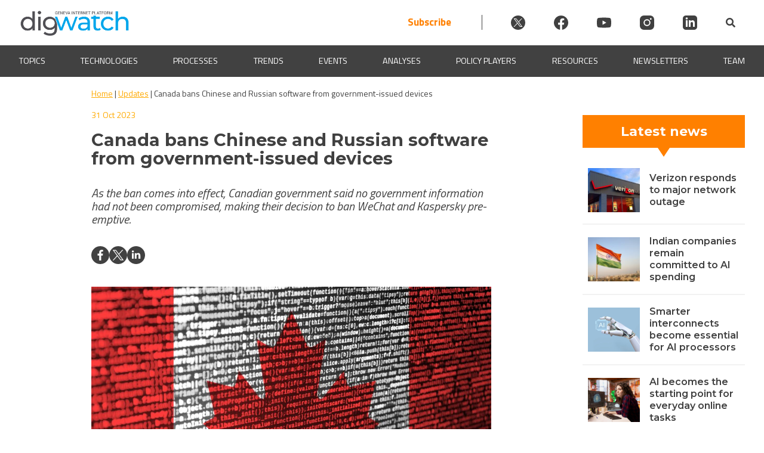

--- FILE ---
content_type: text/css; charset=utf-8
request_url: https://dig.watch/wp-content/cache/min/1/wp-content/plugins/wp-timelines/js/ex_s_lick/ex_s_lick-theme.css?ver=1766704701
body_size: 482
content:
@charset 'UTF-8';.ex_s_lick-loading .ex_s_lick-list{background:#fff url(../../../../../../../../plugins/wp-timelines/js/ex_s_lick/ajax-loader.gif) center center no-repeat}@font-face{font-display:swap;font-family:'ex_s_lick';font-weight:400;font-style:normal;src:url(../../../../../../../../plugins/wp-timelines/js/ex_s_lick/fonts/ex_s_lick.eot);src:url('../../../../../../../../plugins/wp-timelines/js/ex_s_lick/fonts/ex_s_lick.eot?#iefix') format('embedded-opentype'),url(../../../../../../../../plugins/wp-timelines/js/ex_s_lick/fonts/ex_s_lick.woff) format('woff'),url(../../../../../../../../plugins/wp-timelines/js/ex_s_lick/fonts/ex_s_lick.ttf) format('truetype'),url('../../../../../../../../plugins/wp-timelines/js/ex_s_lick/fonts/ex_s_lick.svg#ex_s_lick') format('svg')}.ex_s_lick-prev,.ex_s_lick-next{font-size:0;line-height:0;position:absolute;top:50%;display:block;width:20px;height:20px;padding:0;-webkit-transform:translate(0,-50%);-ms-transform:translate(0,-50%);transform:translate(0,-50%);cursor:pointer;color:transparent;border:none;outline:none;background:transparent}.ex_s_lick-prev:hover,.ex_s_lick-prev:focus,.ex_s_lick-next:hover,.ex_s_lick-next:focus{color:transparent;outline:none;background:transparent}.ex_s_lick-prev:hover:before,.ex_s_lick-prev:focus:before,.ex_s_lick-next:hover:before,.ex_s_lick-next:focus:before{opacity:1}.ex_s_lick-prev.ex_s_lick-disabled:before,.ex_s_lick-next.ex_s_lick-disabled:before{opacity:.25}.ex_s_lick-prev:before,.ex_s_lick-next:before{font-family:'ex_s_lick';font-size:20px;line-height:1;opacity:.75;color:#fff;-webkit-font-smoothing:antialiased;-moz-osx-font-smoothing:grayscale}.ex_s_lick-prev{left:-25px}[dir='rtl'] .ex_s_lick-prev{right:-25px;left:auto}.ex_s_lick-prev:before{content:'←'}[dir='rtl'] .ex_s_lick-prev:before{content:'→'}.ex_s_lick-next{right:-25px}[dir='rtl'] .ex_s_lick-next{right:auto;left:-25px}.ex_s_lick-next:before{content:'→'}[dir='rtl'] .ex_s_lick-next:before{content:'←'}.ex_s_lick-dotted.ex_s_lick-slider{margin-bottom:30px}.ex_s_lick-dots{position:absolute;bottom:-25px;display:block;width:100%;padding:0;margin:0;list-style:none;text-align:center}.ex_s_lick-dots li{position:relative;display:inline-block;width:20px;height:20px;margin:0 5px;padding:0;cursor:pointer}.ex_s_lick-dots li button{font-size:0;line-height:0;display:block;width:20px;height:20px;padding:5px;cursor:pointer;color:transparent;border:0;outline:none;background:transparent}.ex_s_lick-dots li button:hover,.ex_s_lick-dots li button:focus{outline:none}.ex_s_lick-dots li button:hover:before,.ex_s_lick-dots li button:focus:before{opacity:1}.ex_s_lick-dots li button:before{font-family:'ex_s_lick';font-size:6px;line-height:20px;position:absolute;top:0;left:0;width:20px;height:20px;content:'•';text-align:center;opacity:.25;color:#000;-webkit-font-smoothing:antialiased;-moz-osx-font-smoothing:grayscale}.ex_s_lick-dots li.ex_s_lick-active button:before{opacity:.75;color:#000}